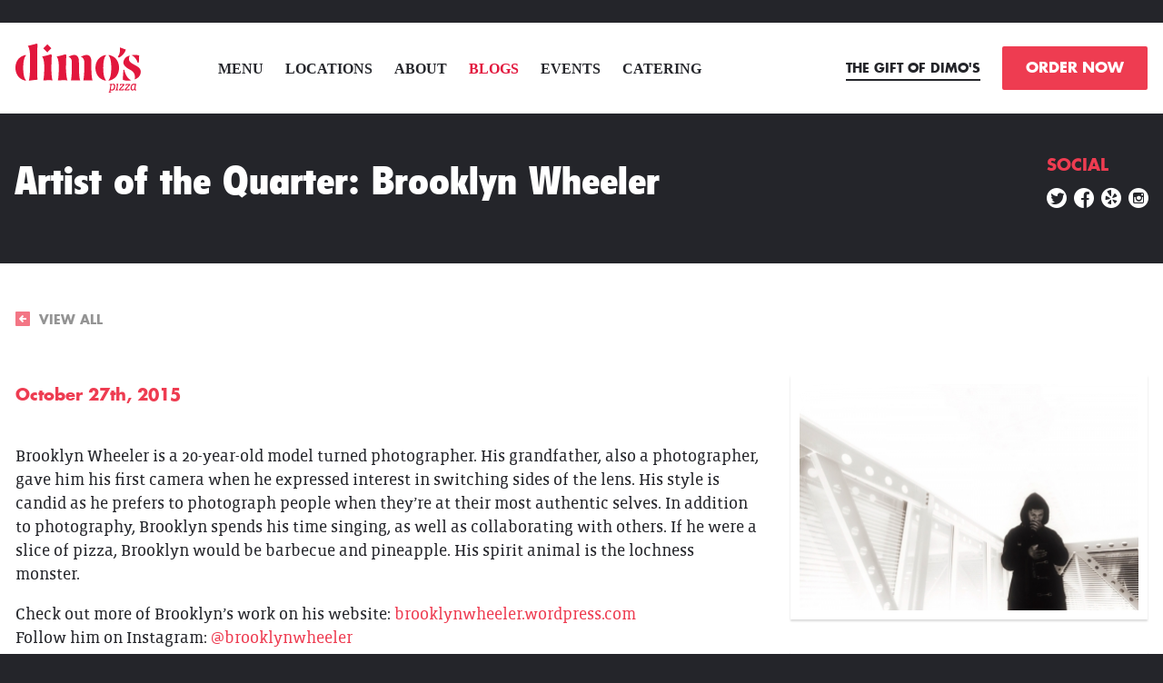

--- FILE ---
content_type: text/html; charset=UTF-8
request_url: https://dimospizza.com/blog/artist-of-the-quarter-brooklyn-wheeler
body_size: 21164
content:

<!doctype html>
<!--[if lt IE 7]>
<html class="no-js ie6 oldie lt-ie9" lang="en"> <![endif]-->
<!--[if IE 7]>
<html class="no-js ie7 oldie lt-ie9" lang="en"> <![endif]-->
<!--[if IE 8]>
<html class="no-js ie8 oldie lt-ie9" lang="en"> <![endif]-->
<!--[if gt IE 8]><!-->
<html class="no-js"> <!--<![endif]-->
<head>
  <script>
    !function(){var analytics=window.analytics=window.analytics||[];if(!analytics.initialize)if(analytics.invoked)window.console&&console.error&&console.error("Segment snippet included twice.");else{analytics.invoked=!0;analytics.methods=["trackSubmit","trackClick","trackLink","trackForm","pageview","identify","reset","group","track","ready","alias","debug","page","once","off","on","addSourceMiddleware","addIntegrationMiddleware","setAnonymousId","addDestinationMiddleware"];analytics.factory=function(e){return function(){var t=Array.prototype.slice.call(arguments);t.unshift(e);analytics.push(t);return analytics}};for(var e=0;e<analytics.methods.length;e++){var key=analytics.methods[e];analytics[key]=analytics.factory(key)}analytics.load=function(key,e){var t=document.createElement("script");t.type="text/javascript";t.async=!0;t.src="https://cdn.segment.com/analytics.js/v1/" + key + "/analytics.min.js";var n=document.getElementsByTagName("script")[0];n.parentNode.insertBefore(t,n);analytics._loadOptions=e};analytics._writeKey="J7HgcaU0rbn9OoAFQTAFsQ5TnDMkUd0s";analytics.SNIPPET_VERSION="4.13.2";
      analytics.load("J7HgcaU0rbn9OoAFQTAFsQ5TnDMkUd0s");
      analytics.page();
    }}();
  </script>
  
  <script>var storeClosed = false;</script>
  
  
  
  <!--if we're home and mobile, go to instant-->
  <script type="text/javascript">
    var mobilecheck = function () {
      var check = false;
      (function (a) {
        if (/(android|bb\d+|meego).+mobile|avantgo|bada\/|blackberry|blazer|compal|elaine|fennec|hiptop|iemobile|ip(hone|od)|iris|kindle|lge |maemo|midp|mmp|mobile.+firefox|netfront|opera m(ob|in)i|palm( os)?|phone|p(ixi|re)\/|plucker|pocket|psp|series(4|6)0|symbian|treo|up\.(browser|link)|vodafone|wap|windows (ce|phone)|xda|xiino/i.test(a) || /1207|6310|6590|3gso|4thp|50[1-6]i|770s|802s|a wa|abac|ac(er|oo|s\-)|ai(ko|rn)|al(av|ca|co)|amoi|an(ex|ny|yw)|aptu|ar(ch|go)|as(te|us)|attw|au(di|\-m|r |s )|avan|be(ck|ll|nq)|bi(lb|rd)|bl(ac|az)|br(e|v)w|bumb|bw\-(n|u)|c55\/|capi|ccwa|cdm\-|cell|chtm|cldc|cmd\-|co(mp|nd)|craw|da(it|ll|ng)|dbte|dc\-s|devi|dica|dmob|do(c|p)o|ds(12|\-d)|el(49|ai)|em(l2|ul)|er(ic|k0)|esl8|ez([4-7]0|os|wa|ze)|fetc|fly(\-|_)|g1 u|g560|gene|gf\-5|g\-mo|go(\.w|od)|gr(ad|un)|haie|hcit|hd\-(m|p|t)|hei\-|hi(pt|ta)|hp( i|ip)|hs\-c|ht(c(\-| |_|a|g|p|s|t)|tp)|hu(aw|tc)|i\-(20|go|ma)|i230|iac( |\-|\/)|ibro|idea|ig01|ikom|im1k|inno|ipaq|iris|ja(t|v)a|jbro|jemu|jigs|kddi|keji|kgt( |\/)|klon|kpt |kwc\-|kyo(c|k)|le(no|xi)|lg( g|\/(k|l|u)|50|54|\-[a-w])|libw|lynx|m1\-w|m3ga|m50\/|ma(te|ui|xo)|mc(01|21|ca)|m\-cr|me(rc|ri)|mi(o8|oa|ts)|mmef|mo(01|02|bi|de|do|t(\-| |o|v)|zz)|mt(50|p1|v )|mwbp|mywa|n10[0-2]|n20[2-3]|n30(0|2)|n50(0|2|5)|n7(0(0|1)|10)|ne((c|m)\-|on|tf|wf|wg|wt)|nok(6|i)|nzph|o2im|op(ti|wv)|oran|owg1|p800|pan(a|d|t)|pdxg|pg(13|\-([1-8]|c))|phil|pire|pl(ay|uc)|pn\-2|po(ck|rt|se)|prox|psio|pt\-g|qa\-a|qc(07|12|21|32|60|\-[2-7]|i\-)|qtek|r380|r600|raks|rim9|ro(ve|zo)|s55\/|sa(ge|ma|mm|ms|ny|va)|sc(01|h\-|oo|p\-)|sdk\/|se(c(\-|0|1)|47|mc|nd|ri)|sgh\-|shar|sie(\-|m)|sk\-0|sl(45|id)|sm(al|ar|b3|it|t5)|so(ft|ny)|sp(01|h\-|v\-|v )|sy(01|mb)|t2(18|50)|t6(00|10|18)|ta(gt|lk)|tcl\-|tdg\-|tel(i|m)|tim\-|t\-mo|to(pl|sh)|ts(70|m\-|m3|m5)|tx\-9|up(\.b|g1|si)|utst|v400|v750|veri|vi(rg|te)|vk(40|5[0-3]|\-v)|vm40|voda|vulc|vx(52|53|60|61|70|80|81|83|85|98)|w3c(\-| )|webc|whit|wi(g |nc|nw)|wmlb|wonu|x700|yas\-|your|zeto|zte\-/i.test(a.substr(0, 4))) check = true
      })(navigator.userAgent || navigator.vendor || window.opera);
      return check;
    };
    
    // Check if mobile and if we haven't come from instant (?home)
    // and that we're on the homepage
    // if (mobilecheck() && window.location.search.length < 1 && window.location.pathname === '/') window.location.href = '/mobile';
  </script>
  
  <title>Dimo's Pizza</title>
  
  <meta charset="utf-8"/>
  <meta http-equiv="X-UA-Compatible" content="IE=edge,chrome=1"/><script type="text/javascript">(window.NREUM||(NREUM={})).init={ajax:{deny_list:["bam.nr-data.net"]}};(window.NREUM||(NREUM={})).loader_config={licenseKey:"5c3bf87821",applicationID:"10096021"};;/*! For license information please see nr-loader-rum-1.298.0.min.js.LICENSE.txt */
(()=>{var e,t,r={122:(e,t,r)=>{"use strict";r.d(t,{a:()=>i});var n=r(944);function i(e,t){try{if(!e||"object"!=typeof e)return(0,n.R)(3);if(!t||"object"!=typeof t)return(0,n.R)(4);const r=Object.create(Object.getPrototypeOf(t),Object.getOwnPropertyDescriptors(t)),a=0===Object.keys(r).length?e:r;for(let s in a)if(void 0!==e[s])try{if(null===e[s]){r[s]=null;continue}Array.isArray(e[s])&&Array.isArray(t[s])?r[s]=Array.from(new Set([...e[s],...t[s]])):"object"==typeof e[s]&&"object"==typeof t[s]?r[s]=i(e[s],t[s]):r[s]=e[s]}catch(e){r[s]||(0,n.R)(1,e)}return r}catch(e){(0,n.R)(2,e)}}},555:(e,t,r)=>{"use strict";r.d(t,{D:()=>o,f:()=>s});var n=r(384),i=r(122);const a={beacon:n.NT.beacon,errorBeacon:n.NT.errorBeacon,licenseKey:void 0,applicationID:void 0,sa:void 0,queueTime:void 0,applicationTime:void 0,ttGuid:void 0,user:void 0,account:void 0,product:void 0,extra:void 0,jsAttributes:{},userAttributes:void 0,atts:void 0,transactionName:void 0,tNamePlain:void 0};function s(e){try{return!!e.licenseKey&&!!e.errorBeacon&&!!e.applicationID}catch(e){return!1}}const o=e=>(0,i.a)(e,a)},699:(e,t,r)=>{"use strict";r.d(t,{It:()=>i,No:()=>n,qh:()=>s,uh:()=>a});const n=16e3,i=1e6,a="NR_CONTAINER_AGENT",s="SESSION_ERROR"},324:(e,t,r)=>{"use strict";r.d(t,{F3:()=>i,Xs:()=>a,xv:()=>n});const n="1.298.0",i="PROD",a="CDN"},154:(e,t,r)=>{"use strict";r.d(t,{OF:()=>c,RI:()=>i,WN:()=>d,bv:()=>a,gm:()=>s,mw:()=>o,sb:()=>u});var n=r(863);const i="undefined"!=typeof window&&!!window.document,a="undefined"!=typeof WorkerGlobalScope&&("undefined"!=typeof self&&self instanceof WorkerGlobalScope&&self.navigator instanceof WorkerNavigator||"undefined"!=typeof globalThis&&globalThis instanceof WorkerGlobalScope&&globalThis.navigator instanceof WorkerNavigator),s=i?window:"undefined"!=typeof WorkerGlobalScope&&("undefined"!=typeof self&&self instanceof WorkerGlobalScope&&self||"undefined"!=typeof globalThis&&globalThis instanceof WorkerGlobalScope&&globalThis),o=Boolean("hidden"===s?.document?.visibilityState),c=/iPad|iPhone|iPod/.test(s.navigator?.userAgent),u=c&&"undefined"==typeof SharedWorker,d=((()=>{const e=s.navigator?.userAgent?.match(/Firefox[/\s](\d+\.\d+)/);Array.isArray(e)&&e.length>=2&&e[1]})(),Date.now()-(0,n.t)())},241:(e,t,r)=>{"use strict";r.d(t,{W:()=>a});var n=r(154);const i="newrelic";function a(e={}){try{n.gm.dispatchEvent(new CustomEvent(i,{detail:e}))}catch(e){}}},687:(e,t,r)=>{"use strict";r.d(t,{Ak:()=>u,Ze:()=>f,x3:()=>d});var n=r(241),i=r(836),a=r(606),s=r(860),o=r(646);const c={};function u(e,t){const r={staged:!1,priority:s.P3[t]||0};l(e),c[e].get(t)||c[e].set(t,r)}function d(e,t){e&&c[e]&&(c[e].get(t)&&c[e].delete(t),p(e,t,!1),c[e].size&&g(e))}function l(e){if(!e)throw new Error("agentIdentifier required");c[e]||(c[e]=new Map)}function f(e="",t="feature",r=!1){if(l(e),!e||!c[e].get(t)||r)return p(e,t);c[e].get(t).staged=!0,g(e)}function g(e){const t=Array.from(c[e]);t.every((([e,t])=>t.staged))&&(t.sort(((e,t)=>e[1].priority-t[1].priority)),t.forEach((([t])=>{c[e].delete(t),p(e,t)})))}function p(e,t,r=!0){const s=e?i.ee.get(e):i.ee,c=a.i.handlers;if(!s.aborted&&s.backlog&&c){if((0,n.W)({agentIdentifier:e,type:"lifecycle",name:"drain",feature:t}),r){const e=s.backlog[t],r=c[t];if(r){for(let t=0;e&&t<e.length;++t)m(e[t],r);Object.entries(r).forEach((([e,t])=>{Object.values(t||{}).forEach((t=>{t[0]?.on&&t[0]?.context()instanceof o.y&&t[0].on(e,t[1])}))}))}}s.isolatedBacklog||delete c[t],s.backlog[t]=null,s.emit("drain-"+t,[])}}function m(e,t){var r=e[1];Object.values(t[r]||{}).forEach((t=>{var r=e[0];if(t[0]===r){var n=t[1],i=e[3],a=e[2];n.apply(i,a)}}))}},836:(e,t,r)=>{"use strict";r.d(t,{P:()=>o,ee:()=>c});var n=r(384),i=r(990),a=r(646),s=r(607);const o="nr@context:".concat(s.W),c=function e(t,r){var n={},s={},d={},l=!1;try{l=16===r.length&&u.initializedAgents?.[r]?.runtime.isolatedBacklog}catch(e){}var f={on:p,addEventListener:p,removeEventListener:function(e,t){var r=n[e];if(!r)return;for(var i=0;i<r.length;i++)r[i]===t&&r.splice(i,1)},emit:function(e,r,n,i,a){!1!==a&&(a=!0);if(c.aborted&&!i)return;t&&a&&t.emit(e,r,n);var o=g(n);m(e).forEach((e=>{e.apply(o,r)}));var u=v()[s[e]];u&&u.push([f,e,r,o]);return o},get:h,listeners:m,context:g,buffer:function(e,t){const r=v();if(t=t||"feature",f.aborted)return;Object.entries(e||{}).forEach((([e,n])=>{s[n]=t,t in r||(r[t]=[])}))},abort:function(){f._aborted=!0,Object.keys(f.backlog).forEach((e=>{delete f.backlog[e]}))},isBuffering:function(e){return!!v()[s[e]]},debugId:r,backlog:l?{}:t&&"object"==typeof t.backlog?t.backlog:{},isolatedBacklog:l};return Object.defineProperty(f,"aborted",{get:()=>{let e=f._aborted||!1;return e||(t&&(e=t.aborted),e)}}),f;function g(e){return e&&e instanceof a.y?e:e?(0,i.I)(e,o,(()=>new a.y(o))):new a.y(o)}function p(e,t){n[e]=m(e).concat(t)}function m(e){return n[e]||[]}function h(t){return d[t]=d[t]||e(f,t)}function v(){return f.backlog}}(void 0,"globalEE"),u=(0,n.Zm)();u.ee||(u.ee=c)},646:(e,t,r)=>{"use strict";r.d(t,{y:()=>n});class n{constructor(e){this.contextId=e}}},908:(e,t,r)=>{"use strict";r.d(t,{d:()=>n,p:()=>i});var n=r(836).ee.get("handle");function i(e,t,r,i,a){a?(a.buffer([e],i),a.emit(e,t,r)):(n.buffer([e],i),n.emit(e,t,r))}},606:(e,t,r)=>{"use strict";r.d(t,{i:()=>a});var n=r(908);a.on=s;var i=a.handlers={};function a(e,t,r,a){s(a||n.d,i,e,t,r)}function s(e,t,r,i,a){a||(a="feature"),e||(e=n.d);var s=t[a]=t[a]||{};(s[r]=s[r]||[]).push([e,i])}},878:(e,t,r)=>{"use strict";function n(e,t){return{capture:e,passive:!1,signal:t}}function i(e,t,r=!1,i){window.addEventListener(e,t,n(r,i))}function a(e,t,r=!1,i){document.addEventListener(e,t,n(r,i))}r.d(t,{DD:()=>a,jT:()=>n,sp:()=>i})},607:(e,t,r)=>{"use strict";r.d(t,{W:()=>n});const n=(0,r(566).bz)()},566:(e,t,r)=>{"use strict";r.d(t,{LA:()=>o,bz:()=>s});var n=r(154);const i="xxxxxxxx-xxxx-4xxx-yxxx-xxxxxxxxxxxx";function a(e,t){return e?15&e[t]:16*Math.random()|0}function s(){const e=n.gm?.crypto||n.gm?.msCrypto;let t,r=0;return e&&e.getRandomValues&&(t=e.getRandomValues(new Uint8Array(30))),i.split("").map((e=>"x"===e?a(t,r++).toString(16):"y"===e?(3&a()|8).toString(16):e)).join("")}function o(e){const t=n.gm?.crypto||n.gm?.msCrypto;let r,i=0;t&&t.getRandomValues&&(r=t.getRandomValues(new Uint8Array(e)));const s=[];for(var o=0;o<e;o++)s.push(a(r,i++).toString(16));return s.join("")}},614:(e,t,r)=>{"use strict";r.d(t,{BB:()=>s,H3:()=>n,g:()=>u,iL:()=>c,tS:()=>o,uh:()=>i,wk:()=>a});const n="NRBA",i="SESSION",a=144e5,s=18e5,o={STARTED:"session-started",PAUSE:"session-pause",RESET:"session-reset",RESUME:"session-resume",UPDATE:"session-update"},c={SAME_TAB:"same-tab",CROSS_TAB:"cross-tab"},u={OFF:0,FULL:1,ERROR:2}},863:(e,t,r)=>{"use strict";function n(){return Math.floor(performance.now())}r.d(t,{t:()=>n})},944:(e,t,r)=>{"use strict";r.d(t,{R:()=>i});var n=r(241);function i(e,t){"function"==typeof console.debug&&(console.debug("New Relic Warning: https://github.com/newrelic/newrelic-browser-agent/blob/main/docs/warning-codes.md#".concat(e),t),(0,n.W)({agentIdentifier:null,drained:null,type:"data",name:"warn",feature:"warn",data:{code:e,secondary:t}}))}},701:(e,t,r)=>{"use strict";r.d(t,{B:()=>a,t:()=>s});var n=r(241);const i=new Set,a={};function s(e,t){const r=t.agentIdentifier;a[r]??={},e&&"object"==typeof e&&(i.has(r)||(t.ee.emit("rumresp",[e]),a[r]=e,i.add(r),(0,n.W)({agentIdentifier:r,loaded:!0,drained:!0,type:"lifecycle",name:"load",feature:void 0,data:e})))}},990:(e,t,r)=>{"use strict";r.d(t,{I:()=>i});var n=Object.prototype.hasOwnProperty;function i(e,t,r){if(n.call(e,t))return e[t];var i=r();if(Object.defineProperty&&Object.keys)try{return Object.defineProperty(e,t,{value:i,writable:!0,enumerable:!1}),i}catch(e){}return e[t]=i,i}},389:(e,t,r)=>{"use strict";function n(e,t=500,r={}){const n=r?.leading||!1;let i;return(...r)=>{n&&void 0===i&&(e.apply(this,r),i=setTimeout((()=>{i=clearTimeout(i)}),t)),n||(clearTimeout(i),i=setTimeout((()=>{e.apply(this,r)}),t))}}function i(e){let t=!1;return(...r)=>{t||(t=!0,e.apply(this,r))}}r.d(t,{J:()=>i,s:()=>n})},910:(e,t,r)=>{"use strict";r.d(t,{i:()=>a});var n=r(944);const i=new Map;function a(...e){return e.every((e=>{if(i.has(e))return i.get(e);const t="function"==typeof e&&e.toString().includes("[native code]");return t||(0,n.R)(64,e?.name||e?.toString()),i.set(e,t),t}))}},289:(e,t,r)=>{"use strict";r.d(t,{GG:()=>a,Qr:()=>o,sB:()=>s});var n=r(878);function i(){return"undefined"==typeof document||"complete"===document.readyState}function a(e,t){if(i())return e();(0,n.sp)("load",e,t)}function s(e){if(i())return e();(0,n.DD)("DOMContentLoaded",e)}function o(e){if(i())return e();(0,n.sp)("popstate",e)}},384:(e,t,r)=>{"use strict";r.d(t,{NT:()=>s,US:()=>d,Zm:()=>o,bQ:()=>u,dV:()=>c,pV:()=>l});var n=r(154),i=r(863),a=r(910);const s={beacon:"bam.nr-data.net",errorBeacon:"bam.nr-data.net"};function o(){return n.gm.NREUM||(n.gm.NREUM={}),void 0===n.gm.newrelic&&(n.gm.newrelic=n.gm.NREUM),n.gm.NREUM}function c(){let e=o();return e.o||(e.o={ST:n.gm.setTimeout,SI:n.gm.setImmediate||n.gm.setInterval,CT:n.gm.clearTimeout,XHR:n.gm.XMLHttpRequest,REQ:n.gm.Request,EV:n.gm.Event,PR:n.gm.Promise,MO:n.gm.MutationObserver,FETCH:n.gm.fetch,WS:n.gm.WebSocket},(0,a.i)(...Object.values(e.o))),e}function u(e,t){let r=o();r.initializedAgents??={},t.initializedAt={ms:(0,i.t)(),date:new Date},r.initializedAgents[e]=t}function d(e,t){o()[e]=t}function l(){return function(){let e=o();const t=e.info||{};e.info={beacon:s.beacon,errorBeacon:s.errorBeacon,...t}}(),function(){let e=o();const t=e.init||{};e.init={...t}}(),c(),function(){let e=o();const t=e.loader_config||{};e.loader_config={...t}}(),o()}},843:(e,t,r)=>{"use strict";r.d(t,{u:()=>i});var n=r(878);function i(e,t=!1,r,i){(0,n.DD)("visibilitychange",(function(){if(t)return void("hidden"===document.visibilityState&&e());e(document.visibilityState)}),r,i)}},773:(e,t,r)=>{"use strict";r.d(t,{z_:()=>a,XG:()=>o,TZ:()=>n,rs:()=>i,xV:()=>s});r(154),r(566),r(384);const n=r(860).K7.metrics,i="sm",a="cm",s="storeSupportabilityMetrics",o="storeEventMetrics"},630:(e,t,r)=>{"use strict";r.d(t,{T:()=>n});const n=r(860).K7.pageViewEvent},782:(e,t,r)=>{"use strict";r.d(t,{T:()=>n});const n=r(860).K7.pageViewTiming},234:(e,t,r)=>{"use strict";r.d(t,{W:()=>a});var n=r(836),i=r(687);class a{constructor(e,t){this.agentIdentifier=e,this.ee=n.ee.get(e),this.featureName=t,this.blocked=!1}deregisterDrain(){(0,i.x3)(this.agentIdentifier,this.featureName)}}},741:(e,t,r)=>{"use strict";r.d(t,{W:()=>a});var n=r(944),i=r(261);class a{#e(e,...t){if(this[e]!==a.prototype[e])return this[e](...t);(0,n.R)(35,e)}addPageAction(e,t){return this.#e(i.hG,e,t)}register(e){return this.#e(i.eY,e)}recordCustomEvent(e,t){return this.#e(i.fF,e,t)}setPageViewName(e,t){return this.#e(i.Fw,e,t)}setCustomAttribute(e,t,r){return this.#e(i.cD,e,t,r)}noticeError(e,t){return this.#e(i.o5,e,t)}setUserId(e){return this.#e(i.Dl,e)}setApplicationVersion(e){return this.#e(i.nb,e)}setErrorHandler(e){return this.#e(i.bt,e)}addRelease(e,t){return this.#e(i.k6,e,t)}log(e,t){return this.#e(i.$9,e,t)}start(){return this.#e(i.d3)}finished(e){return this.#e(i.BL,e)}recordReplay(){return this.#e(i.CH)}pauseReplay(){return this.#e(i.Tb)}addToTrace(e){return this.#e(i.U2,e)}setCurrentRouteName(e){return this.#e(i.PA,e)}interaction(){return this.#e(i.dT)}wrapLogger(e,t,r){return this.#e(i.Wb,e,t,r)}measure(e,t){return this.#e(i.V1,e,t)}}},261:(e,t,r)=>{"use strict";r.d(t,{$9:()=>u,BL:()=>o,CH:()=>g,Dl:()=>_,Fw:()=>y,PA:()=>h,Pl:()=>n,Tb:()=>l,U2:()=>a,V1:()=>k,Wb:()=>x,bt:()=>b,cD:()=>v,d3:()=>w,dT:()=>c,eY:()=>p,fF:()=>f,hG:()=>i,k6:()=>s,nb:()=>m,o5:()=>d});const n="api-",i="addPageAction",a="addToTrace",s="addRelease",o="finished",c="interaction",u="log",d="noticeError",l="pauseReplay",f="recordCustomEvent",g="recordReplay",p="register",m="setApplicationVersion",h="setCurrentRouteName",v="setCustomAttribute",b="setErrorHandler",y="setPageViewName",_="setUserId",w="start",x="wrapLogger",k="measure"},163:(e,t,r)=>{"use strict";r.d(t,{j:()=>E});var n=r(384),i=r(741);var a=r(555);r(860).K7.genericEvents;const s="experimental.marks",o="experimental.measures",c="experimental.resources",u=e=>{if(!e||"string"!=typeof e)return!1;try{document.createDocumentFragment().querySelector(e)}catch{return!1}return!0};var d=r(614),l=r(944),f=r(122);const g="[data-nr-mask]",p=e=>(0,f.a)(e,(()=>{const e={feature_flags:[],experimental:{marks:!1,measures:!1,resources:!1},mask_selector:"*",block_selector:"[data-nr-block]",mask_input_options:{color:!1,date:!1,"datetime-local":!1,email:!1,month:!1,number:!1,range:!1,search:!1,tel:!1,text:!1,time:!1,url:!1,week:!1,textarea:!1,select:!1,password:!0}};return{ajax:{deny_list:void 0,block_internal:!0,enabled:!0,autoStart:!0},api:{allow_registered_children:!0,duplicate_registered_data:!1},distributed_tracing:{enabled:void 0,exclude_newrelic_header:void 0,cors_use_newrelic_header:void 0,cors_use_tracecontext_headers:void 0,allowed_origins:void 0},get feature_flags(){return e.feature_flags},set feature_flags(t){e.feature_flags=t},generic_events:{enabled:!0,autoStart:!0},harvest:{interval:30},jserrors:{enabled:!0,autoStart:!0},logging:{enabled:!0,autoStart:!0},metrics:{enabled:!0,autoStart:!0},obfuscate:void 0,page_action:{enabled:!0},page_view_event:{enabled:!0,autoStart:!0},page_view_timing:{enabled:!0,autoStart:!0},performance:{get capture_marks(){return e.feature_flags.includes(s)||e.experimental.marks},set capture_marks(t){e.experimental.marks=t},get capture_measures(){return e.feature_flags.includes(o)||e.experimental.measures},set capture_measures(t){e.experimental.measures=t},capture_detail:!0,resources:{get enabled(){return e.feature_flags.includes(c)||e.experimental.resources},set enabled(t){e.experimental.resources=t},asset_types:[],first_party_domains:[],ignore_newrelic:!0}},privacy:{cookies_enabled:!0},proxy:{assets:void 0,beacon:void 0},session:{expiresMs:d.wk,inactiveMs:d.BB},session_replay:{autoStart:!0,enabled:!1,preload:!1,sampling_rate:10,error_sampling_rate:100,collect_fonts:!1,inline_images:!1,fix_stylesheets:!0,mask_all_inputs:!0,get mask_text_selector(){return e.mask_selector},set mask_text_selector(t){u(t)?e.mask_selector="".concat(t,",").concat(g):""===t||null===t?e.mask_selector=g:(0,l.R)(5,t)},get block_class(){return"nr-block"},get ignore_class(){return"nr-ignore"},get mask_text_class(){return"nr-mask"},get block_selector(){return e.block_selector},set block_selector(t){u(t)?e.block_selector+=",".concat(t):""!==t&&(0,l.R)(6,t)},get mask_input_options(){return e.mask_input_options},set mask_input_options(t){t&&"object"==typeof t?e.mask_input_options={...t,password:!0}:(0,l.R)(7,t)}},session_trace:{enabled:!0,autoStart:!0},soft_navigations:{enabled:!0,autoStart:!0},spa:{enabled:!0,autoStart:!0},ssl:void 0,user_actions:{enabled:!0,elementAttributes:["id","className","tagName","type"]}}})());var m=r(154),h=r(324);let v=0;const b={buildEnv:h.F3,distMethod:h.Xs,version:h.xv,originTime:m.WN},y={appMetadata:{},customTransaction:void 0,denyList:void 0,disabled:!1,entityManager:void 0,harvester:void 0,isolatedBacklog:!1,isRecording:!1,loaderType:void 0,maxBytes:3e4,obfuscator:void 0,onerror:void 0,ptid:void 0,releaseIds:{},session:void 0,timeKeeper:void 0,jsAttributesMetadata:{bytes:0},get harvestCount(){return++v}},_=e=>{const t=(0,f.a)(e,y),r=Object.keys(b).reduce(((e,t)=>(e[t]={value:b[t],writable:!1,configurable:!0,enumerable:!0},e)),{});return Object.defineProperties(t,r)};var w=r(701);const x=e=>{const t=e.startsWith("http");e+="/",r.p=t?e:"https://"+e};var k=r(836),S=r(241);const A={accountID:void 0,trustKey:void 0,agentID:void 0,licenseKey:void 0,applicationID:void 0,xpid:void 0},R=e=>(0,f.a)(e,A),T=new Set;function E(e,t={},r,s){let{init:o,info:c,loader_config:u,runtime:d={},exposed:l=!0}=t;if(!c){const e=(0,n.pV)();o=e.init,c=e.info,u=e.loader_config}e.init=p(o||{}),e.loader_config=R(u||{}),c.jsAttributes??={},m.bv&&(c.jsAttributes.isWorker=!0),e.info=(0,a.D)(c);const f=e.init,g=[c.beacon,c.errorBeacon];T.has(e.agentIdentifier)||(f.proxy.assets&&(x(f.proxy.assets),g.push(f.proxy.assets)),f.proxy.beacon&&g.push(f.proxy.beacon),function(e){const t=(0,n.pV)();Object.getOwnPropertyNames(i.W.prototype).forEach((r=>{const n=i.W.prototype[r];if("function"!=typeof n||"constructor"===n)return;let a=t[r];e[r]&&!1!==e.exposed&&"micro-agent"!==e.runtime?.loaderType&&(t[r]=(...t)=>{const n=e[r](...t);return a?a(...t):n})}))}(e),(0,n.US)("activatedFeatures",w.B),e.runSoftNavOverSpa&&=!0===f.soft_navigations.enabled&&f.feature_flags.includes("soft_nav")),d.denyList=[...f.ajax.deny_list||[],...f.ajax.block_internal?g:[]],d.ptid=e.agentIdentifier,d.loaderType=r,e.runtime=_(d),T.has(e.agentIdentifier)||(e.ee=k.ee.get(e.agentIdentifier),e.exposed=l,(0,S.W)({agentIdentifier:e.agentIdentifier,drained:!!w.B?.[e.agentIdentifier],type:"lifecycle",name:"initialize",feature:void 0,data:e.config})),T.add(e.agentIdentifier)}},374:(e,t,r)=>{r.nc=(()=>{try{return document?.currentScript?.nonce}catch(e){}return""})()},860:(e,t,r)=>{"use strict";r.d(t,{$J:()=>d,K7:()=>c,P3:()=>u,XX:()=>i,Yy:()=>o,df:()=>a,qY:()=>n,v4:()=>s});const n="events",i="jserrors",a="browser/blobs",s="rum",o="browser/logs",c={ajax:"ajax",genericEvents:"generic_events",jserrors:i,logging:"logging",metrics:"metrics",pageAction:"page_action",pageViewEvent:"page_view_event",pageViewTiming:"page_view_timing",sessionReplay:"session_replay",sessionTrace:"session_trace",softNav:"soft_navigations",spa:"spa"},u={[c.pageViewEvent]:1,[c.pageViewTiming]:2,[c.metrics]:3,[c.jserrors]:4,[c.spa]:5,[c.ajax]:6,[c.sessionTrace]:7,[c.softNav]:8,[c.sessionReplay]:9,[c.logging]:10,[c.genericEvents]:11},d={[c.pageViewEvent]:s,[c.pageViewTiming]:n,[c.ajax]:n,[c.spa]:n,[c.softNav]:n,[c.metrics]:i,[c.jserrors]:i,[c.sessionTrace]:a,[c.sessionReplay]:a,[c.logging]:o,[c.genericEvents]:"ins"}}},n={};function i(e){var t=n[e];if(void 0!==t)return t.exports;var a=n[e]={exports:{}};return r[e](a,a.exports,i),a.exports}i.m=r,i.d=(e,t)=>{for(var r in t)i.o(t,r)&&!i.o(e,r)&&Object.defineProperty(e,r,{enumerable:!0,get:t[r]})},i.f={},i.e=e=>Promise.all(Object.keys(i.f).reduce(((t,r)=>(i.f[r](e,t),t)),[])),i.u=e=>"nr-rum-1.298.0.min.js",i.o=(e,t)=>Object.prototype.hasOwnProperty.call(e,t),e={},t="NRBA-1.298.0.PROD:",i.l=(r,n,a,s)=>{if(e[r])e[r].push(n);else{var o,c;if(void 0!==a)for(var u=document.getElementsByTagName("script"),d=0;d<u.length;d++){var l=u[d];if(l.getAttribute("src")==r||l.getAttribute("data-webpack")==t+a){o=l;break}}if(!o){c=!0;var f={296:"sha512-7r59xFei/wYH/qDe7AmsUKR7NqbaD4hdacClEUAHBqKIhkH+j3LpuCNDcJ6TJ5mHwqOg0To3xAGIeaCDdga6dQ=="};(o=document.createElement("script")).charset="utf-8",o.timeout=120,i.nc&&o.setAttribute("nonce",i.nc),o.setAttribute("data-webpack",t+a),o.src=r,0!==o.src.indexOf(window.location.origin+"/")&&(o.crossOrigin="anonymous"),f[s]&&(o.integrity=f[s])}e[r]=[n];var g=(t,n)=>{o.onerror=o.onload=null,clearTimeout(p);var i=e[r];if(delete e[r],o.parentNode&&o.parentNode.removeChild(o),i&&i.forEach((e=>e(n))),t)return t(n)},p=setTimeout(g.bind(null,void 0,{type:"timeout",target:o}),12e4);o.onerror=g.bind(null,o.onerror),o.onload=g.bind(null,o.onload),c&&document.head.appendChild(o)}},i.r=e=>{"undefined"!=typeof Symbol&&Symbol.toStringTag&&Object.defineProperty(e,Symbol.toStringTag,{value:"Module"}),Object.defineProperty(e,"__esModule",{value:!0})},i.p="https://js-agent.newrelic.com/",(()=>{var e={374:0,840:0};i.f.j=(t,r)=>{var n=i.o(e,t)?e[t]:void 0;if(0!==n)if(n)r.push(n[2]);else{var a=new Promise(((r,i)=>n=e[t]=[r,i]));r.push(n[2]=a);var s=i.p+i.u(t),o=new Error;i.l(s,(r=>{if(i.o(e,t)&&(0!==(n=e[t])&&(e[t]=void 0),n)){var a=r&&("load"===r.type?"missing":r.type),s=r&&r.target&&r.target.src;o.message="Loading chunk "+t+" failed.\n("+a+": "+s+")",o.name="ChunkLoadError",o.type=a,o.request=s,n[1](o)}}),"chunk-"+t,t)}};var t=(t,r)=>{var n,a,[s,o,c]=r,u=0;if(s.some((t=>0!==e[t]))){for(n in o)i.o(o,n)&&(i.m[n]=o[n]);if(c)c(i)}for(t&&t(r);u<s.length;u++)a=s[u],i.o(e,a)&&e[a]&&e[a][0](),e[a]=0},r=self["webpackChunk:NRBA-1.298.0.PROD"]=self["webpackChunk:NRBA-1.298.0.PROD"]||[];r.forEach(t.bind(null,0)),r.push=t.bind(null,r.push.bind(r))})(),(()=>{"use strict";i(374);var e=i(566),t=i(741);class r extends t.W{agentIdentifier=(0,e.LA)(16)}var n=i(860);const a=Object.values(n.K7);var s=i(163);var o=i(908),c=i(863),u=i(261),d=i(241),l=i(944),f=i(701),g=i(773);function p(e,t,i,a){const s=a||i;!s||s[e]&&s[e]!==r.prototype[e]||(s[e]=function(){(0,o.p)(g.xV,["API/"+e+"/called"],void 0,n.K7.metrics,i.ee),(0,d.W)({agentIdentifier:i.agentIdentifier,drained:!!f.B?.[i.agentIdentifier],type:"data",name:"api",feature:u.Pl+e,data:{}});try{return t.apply(this,arguments)}catch(e){(0,l.R)(23,e)}})}function m(e,t,r,n,i){const a=e.info;null===r?delete a.jsAttributes[t]:a.jsAttributes[t]=r,(i||null===r)&&(0,o.p)(u.Pl+n,[(0,c.t)(),t,r],void 0,"session",e.ee)}var h=i(687),v=i(234),b=i(289),y=i(154),_=i(384);const w=e=>y.RI&&!0===e?.privacy.cookies_enabled;function x(e){return!!(0,_.dV)().o.MO&&w(e)&&!0===e?.session_trace.enabled}var k=i(389),S=i(699);class A extends v.W{constructor(e,t){super(e.agentIdentifier,t),this.agentRef=e,this.abortHandler=void 0,this.featAggregate=void 0,this.onAggregateImported=void 0,this.deferred=Promise.resolve(),!1===e.init[this.featureName].autoStart?this.deferred=new Promise(((t,r)=>{this.ee.on("manual-start-all",(0,k.J)((()=>{(0,h.Ak)(e.agentIdentifier,this.featureName),t()})))})):(0,h.Ak)(e.agentIdentifier,t)}importAggregator(e,t,r={}){if(this.featAggregate)return;let n;this.onAggregateImported=new Promise((e=>{n=e}));const a=async()=>{let a;await this.deferred;try{if(w(e.init)){const{setupAgentSession:t}=await i.e(296).then(i.bind(i,305));a=t(e)}}catch(e){(0,l.R)(20,e),this.ee.emit("internal-error",[e]),(0,o.p)(S.qh,[e],void 0,this.featureName,this.ee)}try{if(!this.#t(this.featureName,a,e.init))return(0,h.Ze)(this.agentIdentifier,this.featureName),void n(!1);const{Aggregate:i}=await t();this.featAggregate=new i(e,r),e.runtime.harvester.initializedAggregates.push(this.featAggregate),n(!0)}catch(e){(0,l.R)(34,e),this.abortHandler?.(),(0,h.Ze)(this.agentIdentifier,this.featureName,!0),n(!1),this.ee&&this.ee.abort()}};y.RI?(0,b.GG)((()=>a()),!0):a()}#t(e,t,r){if(this.blocked)return!1;switch(e){case n.K7.sessionReplay:return x(r)&&!!t;case n.K7.sessionTrace:return!!t;default:return!0}}}var R=i(630),T=i(614);class E extends A{static featureName=R.T;constructor(e){var t;super(e,R.T),this.setupInspectionEvents(e.agentIdentifier),t=e,p(u.Fw,(function(e,r){"string"==typeof e&&("/"!==e.charAt(0)&&(e="/"+e),t.runtime.customTransaction=(r||"http://custom.transaction")+e,(0,o.p)(u.Pl+u.Fw,[(0,c.t)()],void 0,void 0,t.ee))}),t),this.ee.on("api-send-rum",((e,t)=>(0,o.p)("send-rum",[e,t],void 0,this.featureName,this.ee))),this.importAggregator(e,(()=>i.e(296).then(i.bind(i,108))))}setupInspectionEvents(e){const t=(t,r)=>{t&&(0,d.W)({agentIdentifier:e,timeStamp:t.timeStamp,loaded:"complete"===t.target.readyState,type:"window",name:r,data:t.target.location+""})};(0,b.sB)((e=>{t(e,"DOMContentLoaded")})),(0,b.GG)((e=>{t(e,"load")})),(0,b.Qr)((e=>{t(e,"navigate")})),this.ee.on(T.tS.UPDATE,((t,r)=>{(0,d.W)({agentIdentifier:e,type:"lifecycle",name:"session",data:r})}))}}var N=i(843),I=i(878),j=i(782);class O extends A{static featureName=j.T;constructor(e){super(e,j.T),y.RI&&((0,N.u)((()=>(0,o.p)("docHidden",[(0,c.t)()],void 0,j.T,this.ee)),!0),(0,I.sp)("pagehide",(()=>(0,o.p)("winPagehide",[(0,c.t)()],void 0,j.T,this.ee))),this.importAggregator(e,(()=>i.e(296).then(i.bind(i,350)))))}}class P extends A{static featureName=g.TZ;constructor(e){super(e,g.TZ),y.RI&&document.addEventListener("securitypolicyviolation",(e=>{(0,o.p)(g.xV,["Generic/CSPViolation/Detected"],void 0,this.featureName,this.ee)})),this.importAggregator(e,(()=>i.e(296).then(i.bind(i,373))))}}new class extends r{constructor(e){var t;(super(),y.gm)?(this.features={},(0,_.bQ)(this.agentIdentifier,this),this.desiredFeatures=new Set(e.features||[]),this.desiredFeatures.add(E),this.runSoftNavOverSpa=[...this.desiredFeatures].some((e=>e.featureName===n.K7.softNav)),(0,s.j)(this,e,e.loaderType||"agent"),t=this,p(u.cD,(function(e,r,n=!1){if("string"==typeof e){if(["string","number","boolean"].includes(typeof r)||null===r)return m(t,e,r,u.cD,n);(0,l.R)(40,typeof r)}else(0,l.R)(39,typeof e)}),t),function(e){p(u.Dl,(function(t){if("string"==typeof t||null===t)return m(e,"enduser.id",t,u.Dl,!0);(0,l.R)(41,typeof t)}),e)}(this),function(e){p(u.nb,(function(t){if("string"==typeof t||null===t)return m(e,"application.version",t,u.nb,!1);(0,l.R)(42,typeof t)}),e)}(this),function(e){p(u.d3,(function(){e.ee.emit("manual-start-all")}),e)}(this),this.run()):(0,l.R)(21)}get config(){return{info:this.info,init:this.init,loader_config:this.loader_config,runtime:this.runtime}}get api(){return this}run(){try{const e=function(e){const t={};return a.forEach((r=>{t[r]=!!e[r]?.enabled})),t}(this.init),t=[...this.desiredFeatures];t.sort(((e,t)=>n.P3[e.featureName]-n.P3[t.featureName])),t.forEach((t=>{if(!e[t.featureName]&&t.featureName!==n.K7.pageViewEvent)return;if(this.runSoftNavOverSpa&&t.featureName===n.K7.spa)return;if(!this.runSoftNavOverSpa&&t.featureName===n.K7.softNav)return;const r=function(e){switch(e){case n.K7.ajax:return[n.K7.jserrors];case n.K7.sessionTrace:return[n.K7.ajax,n.K7.pageViewEvent];case n.K7.sessionReplay:return[n.K7.sessionTrace];case n.K7.pageViewTiming:return[n.K7.pageViewEvent];default:return[]}}(t.featureName).filter((e=>!(e in this.features)));r.length>0&&(0,l.R)(36,{targetFeature:t.featureName,missingDependencies:r}),this.features[t.featureName]=new t(this)}))}catch(e){(0,l.R)(22,e);for(const e in this.features)this.features[e].abortHandler?.();const t=(0,_.Zm)();delete t.initializedAgents[this.agentIdentifier]?.features,delete this.sharedAggregator;return t.ee.get(this.agentIdentifier).abort(),!1}}}({features:[E,O,P],loaderType:"lite"})})()})();</script>
  <meta
    name="viewport"
    content="width=device-width, initial-scale=1.0, minimum-scale=1.0, maximum-scale=1.0, user-scalable=0"
  />
  <meta
    name="description"
    content="At Dimo’s, pizza is our craft. It is an edible palate on which we can imagine our wildest culinary creations. We’re not your average pizza joint, and we like it that way. Eat up."
  />
  <meta
    name="google-site-verification"
    content="s58W6HgIxB5JDUY9TISDZmlKEjwoXNEGLdyN4XV4kCo"
  />
  <meta name="apple-mobile-web-app-capable" content="yes"/>
  <meta name="mobile-web-app-capable" content="yes"/>
  <meta name="apple-mobile-web-app-title" content="Instant 'Za"/>
  <meta
    name="apple-mobile-web-app-status-bar-style"
    content="black-translucent"
  />
  
  
  
  <meta name="csrf-token" content="1240207eeeea84451aff7eda2d76cdcad362f733">
  
  <!-- + Favicon and styles + -->
  <link
    rel="shortcut icon"
    type="image/png"
    href="/assets/images/dimos-favicon.png"
  />
  <link
    rel="apple-touch-icon"
    href="/assets/images/dimos-apple-touch-icon.png"
  />
  <link rel="stylesheet" href="/assets/styles/css/normalize.css"/>
  
  
  <link
    rel="stylesheet"
    href="/assets/styles/css/app.css?v=1757660197"
  />
  <link
    rel="stylesheet"
    href="/assets/styles/css/app-corona.css?v=1590998795"
  />
  
  
  <script src="/assets/scripts/custom.modernizr.js"></script>
  <script
    src="//d2wy8f7a9ursnm.cloudfront.net/bugsnag-1.0.9.min.js"
    data-apikey="c0f88fe4951c71a728c2a994274ce1f0"
  ></script>
  
  <!-- + IE Fix for HTML5 Tags + -->
  <!--[if lt IE 9
      ]>
  <script src="http://html5shiv.googlecode.com/svn/trunk/html5.js"></script
  ><![endif]-->
  
    <script
            type="text/javascript"
            src="https://maps.googleapis.com/maps/api/js?key=AIzaSyAEu1e3kss5mjSxuJX6L8iPxjjkwHaFQFw&libraries=geometry"
    ></script>

  
  
  <!-- we need jquery here because exp:store store.js needs it as a dependancy -->
  <script src="/assets/scripts/jquery.js"></script>
  
  <!-- + Analytics + -->
  <script>
    $.ajaxSetup({
      headers: {
        'X-CSRF-TOKEN': $('meta[name="csrf-token"]').attr('content')
      }
    });
    window.getEnv = function () {
      if (
        window.location.href.includes('.local') ||
        window.location.href.includes('localhost')
      ) {
        return 'local';
      }
      if (window.location.href.includes('outside.tech')) {
        return 'staging';
      }
      return 'production';
    };
    (function (i, s, o, g, r, a, m) {
      i['GoogleAnalyticsObject'] = r;
      (i[r] =
        i[r] ||
        function () {
          (i[r].q = i[r].q || []).push(arguments);
        }),
        (i[r].l = 1 * new Date());
      (a = s.createElement(o)), (m = s.getElementsByTagName(o)[0]);
      a.async = 1;
      a.src = g;
      m.parentNode.insertBefore(a, m);
    })(
      window,
      document,
      'script',
      '//www.google-analytics.com/analytics.js',
      'ga'
    );
    if (getEnv() !== 'production') {
      ga('create', 'UA-167324876-1', 'auto');
    } else {
      ga('create', 'UA-23070397-13', 'dimospizza.com');
    }
    ga('require', 'ec');
  </script>
  
  <script>
    window.MenuGlobals = JSON.parse(`{"wrigleyville":{"storeEnabled":true,"phone":"773-525-4580","address":"3463 N Clark St","store_name":"Wrigleyville","isWrigleyvillePickupEnabled":true,"isWrigleyvilleDeliveryEnabled":false,"wrigleyville_sunday_pickup_hours":"11:00-00:00","wrigleyville_sunday_delivery_hours":"11:00-22:00","wrigleyville_monday_pickup_hours":"11:00-00:00","wrigleyville_monday_delivery_hours":"11:00-22:00","wrigleyville_tuesday_pickup_hours":"11:00-00:00","wrigleyville_tuesday_delivery_hours":"11:00-22:00","wrigleyville_wednesday_pickup_hours":"11:00-00:00","wrigleyville_wednesday_delivery_hours":"11:00-22:00","wrigleyville_thursday_pickup_hours":"11:00-01:00","wrigleyville_thursday_delivery_hours":"11:00-22:00","wrigleyville_friday_pickup_hours":"11:00-01:30","wrigleyville_friday_delivery_hours":"11:00-22:00","wrigleyville_saturday_pickup_hours":"11:00-02:30","wrigleyville_saturday_delivery_hours":"11:00-22:00","default_delivery_time":"55","default_pickup_time":"15"},"six corners":{"storeEnabled":true,"phone":"773-525-4580","address":"2246 N Milwaukee","store_name":"Logan Square","isSixCornersPickupEnabled":true,"isSixCornersDeliveryEnabled":false,"six_corners_sunday_pickup_hours":"11:00-00:30","six_corners_sunday_delivery_hours":"11:00-22:00","six_corners_monday_pickup_hours":"11:00-00:30","six_corners_monday_delivery_hours":"11:00-22:00","six_corners_tuesday_pickup_hours":"11:00-00:30","six_corners_tuesday_delivery_hours":"09:30-22:00","six_corners_wednesday_pickup_hours":"11:00-00:30","six_corners_wednesday_delivery_hours":"11:00-22:00","six_corners_thursday_pickup_hours":"11:00-02:00","six_corners_thursday_delivery_hours":"11:00-22:00","six_corners_friday_pickup_hours":"11:00-02:30","six_corners_friday_delivery_hours":"11:00-22:00","six_corners_saturday_pickup_hours":"11:00-03:00","six_corners_saturday_delivery_hours":"11:00-22:00","default_delivery_time":"60","default_pickup_time":"35"},"lincoln square":{"storeEnabled":true,"phone":"773-525-4580","address":"4647 N Lincoln Ave","store_name":"Lincoln Square","isLincolnSquarePickupEnabled":false,"isLincolnSquareDeliveryEnabled":false,"lincoln_square_sunday_pickup_hours":"11:00-21:30","lincoln_square_sunday_delivery_hours":"11:00-21:00","lincoln_square_monday_pickup_hours":"11:00-21:30","lincoln_square_monday_delivery_hours":"16:00-21:00","lincoln_square_tuesday_pickup_hours":"11:00-21:30","lincoln_square_tuesday_delivery_hours":"16:00-21:00","lincoln_square_wednesday_pickup_hours":"11:00-21:30","lincoln_square_wednesday_delivery_hours":"16:00-21:00","lincoln_square_thursday_pickup_hours":"11:00-21:30","lincoln_square_thursday_delivery_hours":"16:00-21:00","lincoln_square_friday_pickup_hours":"11:00-22:30","lincoln_square_friday_delivery_hours":"11:00-21:00","lincoln_square_saturday_pickup_hours":"11:00-22:30","lincoln_square_saturday_delivery_hours":"11:00-21:00","default_delivery_time":"60","default_pickup_time":"40"},"revival foodhall":{"storeEnabled":true,"phone":"773-525-4580","address":"433 W Van Buren","store_name":"From Here On","isRevivalFoodhallPickupEnabled":false,"isRevivalFoodhallDeliveryEnabled":false,"revival_foodhall_sunday_pickup_hours":"00:00-00:00","revival_foodhall_sunday_delivery_hours":"00:00-00:00","revival_foodhall_monday_pickup_hours":"11:00-14:30","revival_foodhall_monday_delivery_hours":"11:00-14:00","revival_foodhall_tuesday_pickup_hours":"11:00-18:30","revival_foodhall_tuesday_delivery_hours":"11:00-18:00","revival_foodhall_wednesday_pickup_hours":"11:00-18:30","revival_foodhall_wednesday_delivery_hours":"11:00-18:00","revival_foodhall_thursday_pickup_hours":"11:00-18:30","revival_foodhall_thursday_delivery_hours":"11:00-18:00","revival_foodhall_friday_pickup_hours":"11:00-14:30","revival_foodhall_friday_delivery_hours":"11:00-14:00","revival_foodhall_saturday_pickup_hours":"00:00-00:00","revival_foodhall_saturday_delivery_hours":"00:00-00:00","default_delivery_time":"60","default_pickup_time":"40"},"isStoreOpen":true}`);
    // var MenuGlobals = {
    //   "wrigleyville":{
    //     "phone": "773-525-4580",
    //     "address": "3463 N Clark St",
    //     "orderNowUrl": "https://dimospizza.com/menu",
    //   },
    //   "six corners":{
    //     "phone": "773-525-4580",
    //     "address": "2246 N Milwaukee",
    //     "orderNowUrl": "https://dimospizza.com/menu",
    //   },
    //   "menuPdf": "",
    //   "specialsMenu": "https://dimospizza.com/content/uploads/12_Poster_11x17_WrigleyMenu.pdf",
    //   "cateringPdf": "https://dimospizza.com/content/uploads/Dimos_Catering_Menu_2023.pdf",
    // };
  </script>
  
  <style>
      .product-loader-icon {
          position: absolute;
          top: 100px;
          left: 50%;
          transform: translateX(-50%);
      }

      .flex-column {
          flex-direction: column;
      }

      .cursor-pointer {
          cursor: pointer;
      }

      .fade-100 {
      }

      .fade-out-100 {
          -webkit-animation-name: fadeOutLeft;
          --webkit-animation-duration: 200ms;
          animation-duration: 200ms;
          animation-name: fadeOutLeft;
      }
      
      .product-loader-transition {
          -webkit-animation-name: fadeOutLeft;
          --webkit-animation-duration: 200ms;
          animation-duration: 200ms;
          animation-name: fadeOutLeft;
      }

      .fade-in-100 {
          -webkit-animation-name: fadeInLeft;
          --webkit-animation-duration: 200ms;
          animation-duration: 200ms;
          animation-name: fadeInLeft;
      }

      /*.fade-100 img {*/
      /*    transition: opacity 800ms;*/
      /*    opacity: 1;*/
      /*}*/
      
      /*.fade-out-100 img {*/
      /*    opacity: 0;*/
      /*}*/
      
      .pre-wrap {
          white-space: pre-wrap;
      }
      
      .bg-white {
          background: white !important;
      }

      @-webkit-keyframes fadeOutLeft {
          from {
              opacity: 1;
              -webkit-transform: translate3d(0, 0, 0);
              transform: translate3d(0, 0, 0);
          }
          to {
              opacity: 0;
              -webkit-transform: translate3d(-30%, 0, 0);
              transform: translate3d(-30%, 0, 0);
          }
      }
      @keyframes fadeOutLeft {
          from {
              opacity: 1;
              -webkit-transform: translate3d(0, 0, 0);
              transform: translate3d(0, 0, 0);
          }
          to {
              opacity: 0;
              -webkit-transform: translate3d(-30%, 0, 0);
              transform: translate3d(-30%, 0, 0);
          }
      }

      @-webkit-keyframes fadeInLeft {
          from {
              opacity: 0.5;
              -webkit-transform: translate3d(10%, 0, 0);
              transform: translate3d(10%, 0, 0);
          }
          to {
              opacity: 1;
              -webkit-transform: translate3d(0, 0, 0);
              transform: translate3d(0, 0, 0);
          }
      }
      @keyframes fadeInLeft {
          from {
              opacity: 0.5;
              -webkit-transform: translate3d(10%, 0, 0);
              transform: translate3d(10%, 0, 0);
          }
          to {
              opacity: 1;
              -webkit-transform: translate3d(0, 0, 0);
              transform: translate3d(0, 0, 0);
          }
      }
  </style>
  
  
  <!-- Facebook Pixel Code -->
  <script>
    !function (f, b, e, v, n, t, s) {
      if (f.fbq) return;
      n = f.fbq = function () {
        n.callMethod ?
          n.callMethod.apply(n, arguments) : n.queue.push(arguments)
      };
      if (!f._fbq) f._fbq = n;
      n.push = n;
      n.loaded = !0;
      n.version = '2.0';
      n.queue = [];
      t = b.createElement(e);
      t.async = !0;
      t.src = v;
      s = b.getElementsByTagName(e)[0];
      s.parentNode.insertBefore(t, s)
    }(window, document, 'script',
      'https://connect.facebook.net/en_US/fbevents.js');
    fbq('init', '399233441322881');
    fbq('track', 'PageView');
  </script>
  <!-- End Facebook Pixel Code -->
  
  <meta name="facebook-domain-verification" content="r41nezcnl56gz0p19rbc55kj1tj42p"/>
  
  <noscript>
    <img
      height="1"
      width="1"
      style="display:none"
      src="https://www.facebook.com/tr?id=399233441322881&ev=PageView&noscript=1"
    />
  </noscript>

</head>

<body class="blog locked">
<!-- / Corona remove Corona Notification -->
<div class="header-notification">
  <div class="row">
    <div class="column small-12">
      <div class="p2">
        
      </div>
    </div>
  </div>
</div>
 
<div id="dimos-notification-modal"></div>
<div id="dimos-easter"></div>
</body>
</html>
<section class="navigation">
  <div class="row white-navigation-container align-middle">
    <div class="large-12 columns flex-container">
      <a class="mobile-nav-trigger hide-for-medium" href="javascript:;"
      ><img src="/assets/images/Icon/Burger.svg" alt="Menu"
      /></a>
      <a class="logo-container" href="/">
        <img class="logo" src="/assets/images/logo.svg" alt="Dimo's Pizza" />
      </a>

      <nav class="clearfix">
        <ul id="nav-sub" class="main-nav show-for-medium clearfix">
          <li class="first"><a href="https://dimospizza.com/menu/">menu</a></li>
<li><a href="https://dimospizza.com/locations/">Locations</a></li>
<li><a href="https://dimospizza.com/about-us/">About</a></li>
<li class="is-active parent-is-active"><a href="https://dimospizza.com/blog/">Blogs</a></li>
<li class="last"><a href="https://dimospizza.com/events/">Events</a></li>

          <li>
            <a target="_blank" href="https://www.toasttab.com/catering/locations/bb2f1614-27ba-4738-8423-7c71ed8c7a05">
              Catering
            </a>
          </li>
        </ul>
      </nav>
      <a
              href="https://www.toasttab.com/dimos-pizza-six-corners/giftcards?utmCampaign=onlineOrdering"
              target="_blank"
              class="text-link btn btn-secondary btn-secondary--light face-shield-button show-for-medium"
              onclick="ga('send', 'event', 'Button', 'Click', 'Dimo\'s Loves Art');"
      >
        <span class="text">
          THE GIFT OF DIMO'S
        </span>
      </a>
      <a href="/menu" class="btn btn-primary order-now-button" onclick="ga('send', 'event', 'Button', 'Click', 'Order Now - Nav');">
        ORDER NOW
      </a>
    </div>
  </div>
  <!-- row -->

  <!-- mobile navigration -->
  <div class="row mobile-navigation-row">
    <nav id="mobile-navigation" class="clearfix">
      <ul id="nav-sub">
        <li class="first"><a href="https://dimospizza.com/menu/">menu</a></li>
<li><a href="https://dimospizza.com/locations/">Locations</a></li>
<li><a href="https://dimospizza.com/about-us/">About</a></li>
<li class="is-active parent-is-active"><a href="https://dimospizza.com/blog/">Blogs</a></li>
<li class="last"><a href="https://dimospizza.com/events/">Events</a></li>

        <li>
          <a target="_blank" href="https://www.toasttab.com/catering/locations/bb2f1614-27ba-4738-8423-7c71ed8c7a05">
            Catering
          </a>
        </li>
      </ul>
      <a
              href="https://www.toasttab.com/dimos-pizza-six-corners/giftcards?utmCampaign=onlineOrdering"
              target="_blank"
              class="text-link btn btn-secondary btn-secondary--light face-shield-button"
              onclick="ga('send', 'event', 'Button', 'Click', 'Dimo\'s Loves Art (Mobile)');"
      >
        <span class="text">
          THE GIFT OF DIMO'S
        </span>

      </a>

      <p class="social-icons-container">
        <a target="_blank" href="https://twitter.com/dimospizza">
          <img src="/assets/images/home/social/twitter.svg" alt="Twitter" />
        </a>
        <a target="_blank" href="https://www.facebook.com/dimospizza">
          <img src="/assets/images/home/social/facebook.svg" alt="facebook" />
        </a>
        <a target="_blank" href="http://www.yelp.com/biz/dimos-pizza-chicago-2">
          <img src="/assets/images/home/social/yelp.svg" alt="yelp" />
        </a>
        <a target="_blank" href="http://instagram.com/dimospizza">
          <img src="/assets/images/home/social/instagram.svg" alt="Instagram" />
        </a>
      </p>
    </nav>
  </div>

  <!-- 
  <div class="subnav-row">
    
  </div>
   -->
</section>

<!---->
<div class="page-content-container" data-template-name="BlogArticle">

  <section class="content black page-title-row">

    <div class="row custom-row show-for-medium ">
      <div class="d-flex justify-space-between px-4">
        <div class="column-test">
          <h2>Artist of the Quarter: Brooklyn Wheeler</h2>
        </div>

        <div class="column-test">
          <div>
            <h4>SOCIAL</h4>
            <p>
              <a target="_blank" class="ss-icon ss-social-circle ss-twitter" href="https://twitter.com/DimosPizza"></a>
              <a target="_blank" class="ss-icon ss-social-circle ss-facebook" href="https://www.facebook.com/dimospizza"></a>
              <a target="_blank" class="ss-icon ss-social-circle ss-yelp" href="http://www.yelp.com/biz/dimos-pizza-chicago-2"></a>
              <a target="_blank" class="ss-icon ss-social-circle ss-instagram" href="http://instagram.com/dimospizza"></a>
            </p>
          </div>

        </div>
      </div>
    </div>

    <div class="row mobile show-for-small-only">
      <div class="columns small-12">
        <h4>LOCATIONS</h4>
        <p>
          Wrigleyville: <a href="tel:773-525-4580">773-525-4580</a>
        </p>
        <p>
          Wicker Park: <a href="tel:773-525-4580">773-525-4580</a>
        </p>
        <p>
          Revival Foodhall: <a href="tel:773-525-4580">773-525-4580</a>
        </p>
        <p>
          Lincoln Square: <a href="tel:773-525-4580">773-525-4580</a>
        </p>
      </div>
    </div>
  </section>


  <section class="content blog-article-container">

    <div class="row blog-header-controls-container">

  
  <div class="columns large-2">
    <a href="/blog" class="icon-link"><img src="/assets/images/icon-square-left.png" />VIEW ALL</a>
  </div>

  <div class="columns large-offset-2 large-2 non-mobile">
  

    <a id="toggle-tags" href="javascript:;" class="icon-link"><img src="/assets/images/icon-tag.png" />SORT BY TAGS</a>
  </div>
  <div class="columns large-2 non-mobile">
    <a id="toggle-archive" href="javascript:;" class="icon-link"><img src="/assets/images/icon-newspaper.png" />BLOG ARCHIVE</a>
  </div>
</div>

<div id="blog-tags-list-container" class="blog-header-controls-list-container non-mobile">

  <div class="row">
    <div id='blog-tags-list-container' class="columns large-12">
      <ul id="list-categories"><li class="first"><a href="blog/artist-of-the-quarter-brooklyn-wheeler/category/specials">Specials</a></li><li><a href="blog/artist-of-the-quarter-brooklyn-wheeler/category/purposeful-passions">Purposeful Passions</a></li><li><a href="blog/artist-of-the-quarter-brooklyn-wheeler/category/crustomers">Crustomers</a></li><li><a href="blog/artist-of-the-quarter-brooklyn-wheeler/category/the-planet">The Planet</a></li><li><a href="blog/artist-of-the-quarter-brooklyn-wheeler/category/data-driven">Data Driven</a></li><li><a href="blog/artist-of-the-quarter-brooklyn-wheeler/category/hard-work">Hard Work</a></li><li><a href="blog/artist-of-the-quarter-brooklyn-wheeler/category/laugh">Laugh</a></li><li><a href="blog/artist-of-the-quarter-brooklyn-wheeler/category/innovation">Innovation</a></li><li><a href="blog/artist-of-the-quarter-brooklyn-wheeler/category/quality">Quality</a></li><li class="last"><a href="blog/artist-of-the-quarter-brooklyn-wheeler/category/opportunity">Opportunity</a></li></ul>
    </div>
  </div>

</div>

<div id='blog-archive-list-container' class="blog-header-controls-list-container non-mobile">

  <div class="row">
    <div id='blog-archive-list-container' class="columns large-12">
      <ul id="list-archive"><li class="first"><a href="blog/artist-of-the-quarter-brooklyn-wheeler/archive/2025/08">Aug 2025</a></li><li><a href="blog/artist-of-the-quarter-brooklyn-wheeler/archive/2025/06">Jun 2025</a></li><li><a href="blog/artist-of-the-quarter-brooklyn-wheeler/archive/2024/06">Jun 2024</a></li><li><a href="blog/artist-of-the-quarter-brooklyn-wheeler/archive/2024/04">Apr 2024</a></li><li><a href="blog/artist-of-the-quarter-brooklyn-wheeler/archive/2024/03">Mar 2024</a></li><li><a href="blog/artist-of-the-quarter-brooklyn-wheeler/archive/2024/02">Feb 2024</a></li><li><a href="blog/artist-of-the-quarter-brooklyn-wheeler/archive/2024/01">Jan 2024</a></li><li><a href="blog/artist-of-the-quarter-brooklyn-wheeler/archive/2023/01">Jan 2023</a></li><li><a href="blog/artist-of-the-quarter-brooklyn-wheeler/archive/2022/03">Mar 2022</a></li><li><a href="blog/artist-of-the-quarter-brooklyn-wheeler/archive/2021/03">Mar 2021</a></li><li><a href="blog/artist-of-the-quarter-brooklyn-wheeler/archive/2020/12">Dec 2020</a></li><li><a href="blog/artist-of-the-quarter-brooklyn-wheeler/archive/2020/11">Nov 2020</a></li><li><a href="blog/artist-of-the-quarter-brooklyn-wheeler/archive/2020/10">Oct 2020</a></li><li><a href="blog/artist-of-the-quarter-brooklyn-wheeler/archive/2020/07">Jul 2020</a></li><li><a href="blog/artist-of-the-quarter-brooklyn-wheeler/archive/2020/06">Jun 2020</a></li><li><a href="blog/artist-of-the-quarter-brooklyn-wheeler/archive/2020/04">Apr 2020</a></li><li><a href="blog/artist-of-the-quarter-brooklyn-wheeler/archive/2020/03">Mar 2020</a></li><li><a href="blog/artist-of-the-quarter-brooklyn-wheeler/archive/2019/11">Nov 2019</a></li><li><a href="blog/artist-of-the-quarter-brooklyn-wheeler/archive/2019/10">Oct 2019</a></li><li><a href="blog/artist-of-the-quarter-brooklyn-wheeler/archive/2019/09">Sep 2019</a></li><li><a href="blog/artist-of-the-quarter-brooklyn-wheeler/archive/2019/08">Aug 2019</a></li><li><a href="blog/artist-of-the-quarter-brooklyn-wheeler/archive/2019/07">Jul 2019</a></li><li><a href="blog/artist-of-the-quarter-brooklyn-wheeler/archive/2019/06">Jun 2019</a></li><li><a href="blog/artist-of-the-quarter-brooklyn-wheeler/archive/2019/04">Apr 2019</a></li><li><a href="blog/artist-of-the-quarter-brooklyn-wheeler/archive/2019/03">Mar 2019</a></li><li><a href="blog/artist-of-the-quarter-brooklyn-wheeler/archive/2019/02">Feb 2019</a></li><li><a href="blog/artist-of-the-quarter-brooklyn-wheeler/archive/2019/01">Jan 2019</a></li><li><a href="blog/artist-of-the-quarter-brooklyn-wheeler/archive/2018/12">Dec 2018</a></li><li><a href="blog/artist-of-the-quarter-brooklyn-wheeler/archive/2018/11">Nov 2018</a></li><li><a href="blog/artist-of-the-quarter-brooklyn-wheeler/archive/2018/10">Oct 2018</a></li><li><a href="blog/artist-of-the-quarter-brooklyn-wheeler/archive/2017/10">Oct 2017</a></li><li><a href="blog/artist-of-the-quarter-brooklyn-wheeler/archive/2017/08">Aug 2017</a></li><li><a href="blog/artist-of-the-quarter-brooklyn-wheeler/archive/2017/06">Jun 2017</a></li><li><a href="blog/artist-of-the-quarter-brooklyn-wheeler/archive/2017/03">Mar 2017</a></li><li><a href="blog/artist-of-the-quarter-brooklyn-wheeler/archive/2016/12">Dec 2016</a></li><li><a href="blog/artist-of-the-quarter-brooklyn-wheeler/archive/2016/05">May 2016</a></li><li><a href="blog/artist-of-the-quarter-brooklyn-wheeler/archive/2016/04">Apr 2016</a></li><li><a href="blog/artist-of-the-quarter-brooklyn-wheeler/archive/2016/02">Feb 2016</a></li><li><a href="blog/artist-of-the-quarter-brooklyn-wheeler/archive/2016/01">Jan 2016</a></li><li><a href="blog/artist-of-the-quarter-brooklyn-wheeler/archive/2015/11">Nov 2015</a></li><li><a href="blog/artist-of-the-quarter-brooklyn-wheeler/archive/2015/10">Oct 2015</a></li><li><a href="blog/artist-of-the-quarter-brooklyn-wheeler/archive/2015/07">Jul 2015</a></li><li><a href="blog/artist-of-the-quarter-brooklyn-wheeler/archive/2015/04">Apr 2015</a></li><li><a href="blog/artist-of-the-quarter-brooklyn-wheeler/archive/2015/02">Feb 2015</a></li><li><a href="blog/artist-of-the-quarter-brooklyn-wheeler/archive/2015/01">Jan 2015</a></li><li><a href="blog/artist-of-the-quarter-brooklyn-wheeler/archive/2014/11">Nov 2014</a></li><li><a href="blog/artist-of-the-quarter-brooklyn-wheeler/archive/2014/08">Aug 2014</a></li><li><a href="blog/artist-of-the-quarter-brooklyn-wheeler/archive/2014/07">Jul 2014</a></li><li><a href="blog/artist-of-the-quarter-brooklyn-wheeler/archive/2013/08">Aug 2013</a></li><li><a href="blog/artist-of-the-quarter-brooklyn-wheeler/archive/2013/05">May 2013</a></li><li><a href="blog/artist-of-the-quarter-brooklyn-wheeler/archive/2013/04">Apr 2013</a></li><li><a href="blog/artist-of-the-quarter-brooklyn-wheeler/archive/2013/03">Mar 2013</a></li><li><a href="blog/artist-of-the-quarter-brooklyn-wheeler/archive/2013/02">Feb 2013</a></li><li><a href="blog/artist-of-the-quarter-brooklyn-wheeler/archive/2013/01">Jan 2013</a></li><li><a href="blog/artist-of-the-quarter-brooklyn-wheeler/archive/2012/12">Dec 2012</a></li><li><a href="blog/artist-of-the-quarter-brooklyn-wheeler/archive/2012/11">Nov 2012</a></li><li class="last"><a href="blog/artist-of-the-quarter-brooklyn-wheeler/archive/2012/09">Sep 2012</a></li></ul>
    </div>
  </div>

</div>


    <div class="row blog-article-container">
      <div class="columns small-12 medium-8">
        <h4>October 27th, 2015</h4>

        <div class="clearfix blog-article-content-container">
          <p>Brooklyn Wheeler is a 20-year-old model turned photographer. His grandfather, also a photographer, gave him his first camera when he expressed interest in switching sides of the lens. His style is candid as he prefers to photograph people when they&rsquo;re at their most authentic selves.&nbsp;In addition to photography, Brooklyn spends his time singing, as well as collaborating with others.&nbsp;If he were a slice of pizza, Brooklyn would be barbecue and pineapple. His spirit animal is the lochness monster.</p>

<p>Check out more of Brooklyn&rsquo;s work on his website:&nbsp;<a href="https://brooklynwheeler.wordpress.com">brooklynwheeler.wordpress.com</a><br />
Follow him on Instagram:&nbsp;<a href="https://instagram.com/brooklynwheeler/">@brooklynwheeler</a></p>
        </div>

        <div class="blog-article-tags-container">
          <span>TAGS</span>
          
            <a href="#">Purposeful Passions</a>
          
        </div>

      </div><!-- large-7 -->
      <div class="columns small-12 medium-4 blog-article-sidebar-container">

        
          <img src="/content/cache/content/uploads/Blog_Images/Brooklyn_web_375_250_s_c1_c.jpg" width="375" height="250" alt="" />
          <p>
            
          </p>
        
          <img src="/content/cache/content/uploads/Blog_Images/InStoreWork_Brooklyn_375_375_s_c1_c.jpg" width="375" height="375" alt="" />
          <p>
            
          </p>
        
          <img src="/content/cache/content/uploads/Blog_Images/taylor-bennett-mash_375_250_s_c1_c.jpg" width="375" height="250" alt="" />
          <p>
            
          </p>
        

      </div>
    </div><!-- row -->

  </section>

  <!-- PANELS -->
<section class="content black">
  <div class="row">

    <div class="insta-latest-container large-4 columns clearfix">

      <h3></h3>


      <a href="http://instagram.com/dimospizza" target="_blank">
        <img src="/assets/images/insta.jpg" alt="" width="225" height="225" />
      </a>

      <p><a class="menu-link" href="http://instagram.com/dimospizza" target="_blank">View more on Instagram</a></p>

    </div>

    <div class="crustomers-container columns large-4" data-backstretch-image="/content/cache/content/uploads/We’re_Hiring_Social_Media-05_334_469_s_c1_c.jpg">

      

    <a href="https://dimospizza.isolvedhire.com/jobs/">
      <img src="https://dimospizza.com/content/uploads/Panel_Icons/We’reHiringPanelIcon-01.png" class="home-crustomers-icon" />
    </a>

    </div>

    <div class="alt-locations-container columns large-4">
      <h4>LOCATIONS</h4>

      <div class="flex-col">
        <a class="text-link" href="https://maps.app.goo.gl/nEsCAY6bwwy8wd4H7" target="_blank">
          WRIGLEYVILLE
        </a>
        <a class="text-link" href="https://goo.gl/maps/X7jHi1K9hLzuJxDN6" target="_blank">
          LINCOLN SQUARE
        </a>
<!--          TODO:- Update map location to Logan Square-->
        <a class="text-link" href="https://maps.app.goo.gl/2trRawM3EFMefySX7" target="_blank">
            Logan square
        </a>
        <a class="text-link" href="https://goo.gl/maps/2iGERfsg2NGhhHFaA" target="_blank">
          LOOP
        </a>
      </div>

      <h4>Menus</h4>
      <p>
        <a href="https://dimospizza.com/menu">WRIGLEYVILLE</a>
        <br/>
        <a href="https://dimospizza.com/menu">WICKER PARK</a>
      </p>


      <h4>Social</h4>
      <p class="social-icons-container">
        <a target="_blank" class="ss-icon ss-social-circle ss-twitter" href="https://twitter.com/DimosPizza"></a>
        <a target="_blank" class="ss-icon ss-social-circle ss-facebook" href="https://www.facebook.com/dimospizza"></a>
        <a target="_blank" class="ss-icon ss-social-circle ss-yelp" href="http://www.yelp.com/biz/dimos-pizza-chicago-2"></a>
        <a target="_blank" class="ss-icon ss-social-circle ss-instagram" href="http://instagram.com/dimospizza"></a>
        <!-- New! Mobile App -->
      </p>

    </div><!-- home-locations-container -->

  </div>

</section><!-- .content -->

</div><!-- page-content-container -->
<!---->

<div id="previous-orders-modal" class="reveal add-to-cart small" data-reveal>
  <div id="previous-orders-region-container"></div>
</div><!-- previous-orders-modal -->


<script id="previous-orders-layout-template" type="text/template">

  <div class="columns large-10 large-centered">
    <span class="title">
      Yo! Do you want to grab one of your favorites?
    </span>
    <div id="previous-orders-region-container" class="mt30"></div>
    <hr/>
    <a href="javascript:;" class="btn red close-modal">Back to Menu</a>
  </div><!-- large-10 -->

</script>




<script id="previous-order-item-view-template" type="text/template">

  <div class="columns small-4">
    <img src="<%=image%>">
  </div>
  <div class="columns small-8">
    <span class="title"><%= moment(date).format('MMMM Do') %> · $<%= total.toFixed(2) %></span>
    <div class="items-region-container"></div>
    <a class="btn red small add-cart-button">+ Add to Cart</a>
  </div>



</script>



<script id="item-item-view-template" type="text/template"  >
  <%=title%>
</script>

<div id="online-ordering-unavailable-modal" class="reveal small" data-reveal>
  <div class="row">
    <div class="columns large-10 large-centered">

      <p>
       Online ordering is available during business hours. <br>
       Please try again then!
      </p>

      <a href="javascript:;" class="btn red close-reveal-modal">Close</a>

    </div><!-- large-10 -->
  </div><!-- row -->
</div><!-- add-to-cart-modal -->

<div id="cookie-modal" class="reveal add-to-cart small" data-reveal>
  <div class="row">
    <div class="columns large-10 large-centered">

      <span class="title">
        Just a sec.
      </span>

      <p class="mt30 mb30">
       Our checkout process relies on browser cookies to make your experience better. Please enable them to order some 'za.
      </p>

      <a href="javascript:;" class="btn red close-modal">Close</a>

    </div><!-- large-10 -->
  </div><!-- row -->
</div><!-- add-to-cart-modal -->


<footer>
  <div class="row align-top">
    <div class="columns small-12 medium-2 foot-logo">
      <a class="logo-footer" href="/"
        ><img src="/assets/images/home/logo/Pie.svg"
      /></a>
    </div>
    <div class="columns small-12 medium-8 foot-menu">
      <ul class="footer-navigation clearfix">
        <li class="first"><a href="https://dimospizza.com/menu/">menu</a></li>
<li><a href="https://dimospizza.com/locations/">Locations</a></li>
<li><a href="https://dimospizza.com/about-us/">About</a></li>
<li class="is-active parent-is-active"><a href="https://dimospizza.com/blog/">Blogs</a></li>
<li class="last"><a href="https://dimospizza.com/events/">Events</a></li>
 
        <li>
          <a href="mailto:comments@dimospizza.com?subject=Customer Comments">Comments</a>
        </li>
        
      </ul>
    </div>
    <div class="site-by columns small-12 medium-2">
      <p class="social-icons-container">
        <a target="_blank" href="https://twitter.com/dimospizza">
          <img src="/assets/images/home/social/twitter.svg" alt="Twitter" />
        </a>
        <a target="_blank" href="https://www.facebook.com/dimospizza">
          <img src="/assets/images/home/social/facebook.svg" alt="facebook" />
        </a>
        <a target="_blank" href="http://www.yelp.com/biz/dimos-pizza-chicago-2">
          <img src="/assets/images/home/social/yelp.svg" alt="yelp" />
        </a>

        <a target="_blank" href="http://instagram.com/dimospizza">
          <img src="/assets/images/home/social/instagram.svg" alt="Instagram" />
        </a>
        <!-- New! Mobile App -->
      </p>
    </div>
  </div>
</footer>


<script>
  window.isCartEmpty = true;
</script>

<div id='checkout-component'>

</div>

<script>
  $("[href='https://docs.google.com/forms/d/e/1FAIpQLSdRZ7Rm90dSlSF6w8JAXF5qV2UZRN8Lb6AiAcbYKrcqQR2zyw/viewform']").click(function(e) {
    e.stopPropagation();
    sendToAnalytics($(this));
  })
  $("[href='https://www.gofundme.com/f/wk6bb-pizza-for-the-people?member=4198036']").click(function (e) {
    e.stopPropagation();
    sendToAnalytics($(this));
  })
  $("[ga-label]").click(function() {
    console.log($(this))
    let label = $(this).attr('ga-label');
    if (label) {
      ga('send', 'event', 'Button', 'Click', label);
    }
  })
  
  function sendToAnalytics(el) {
    let label = '';
    label = el.attr('ga-label');
    if (!label) {
      if (el.children().length) {
        label = el.children('span.text').text().trim();
      } else {
        label = el.text().trim();
      }
      ga('send', 'event', 'Button', 'Click', label);
    }
  }
</script>

<script>
  var environment = "production";
  var isStoreOpen = "1";

  if (window.Bugsnag) {
    window.Bugsnag.releaseStage = window.environment;
    window.Bugsnag.notifyReleaseStages = ["staging","production"];
  }
</script>

<script>
!function(){function e(e,n,t){"use strict";var o=window.document.createElement("link"),r=n||window.document.getElementsByTagName("script")[0],a=window.document.styleSheets;return o.rel="stylesheet",o.href=e,o.media="only x",r.parentNode.insertBefore(o,r),o.onloadcssdefined=function(e){for(var n,t=0;t<a.length;t++)a[t].href&&a[t].href===o.href&&(n=!0);n?e():setTimeout(function(){o.onloadcssdefined(e)})},o.onloadcssdefined(function(){o.media=t||"all"}),o}function n(e,n){e.onload=function(){e.onload=null,n&&n.call(e)},"isApplicationInstalled"in navigator&&"onloadcssdefined"in e&&e.onloadcssdefined(n)}!function(t){var o=function(r,a){"use strict";if(r&&3===r.length){var i=t.navigator,c=t.document,s=t.Image,d=!(!c.createElementNS||!c.createElementNS("http://www.w3.org/2000/svg","svg").createSVGRect||!c.implementation.hasFeature("http://www.w3.org/TR/SVG11/feature#Image","1.1")||t.opera&&i.userAgent.indexOf("Chrome")===-1||i.userAgent.indexOf("Series40")!==-1),l=new s;l.onerror=function(){o.method="png",o.href=r[2],e(r[2])},l.onload=function(){var t=1===l.width&&1===l.height,i=r[t&&d?0:t?1:2];t&&d?o.method="svg":t?o.method="datapng":o.method="png",o.href=i,n(e(i),a)},l.src="[data-uri]",c.documentElement.className+=" grunticon"}};o.loadCSS=e,o.onloadCSS=n,t.grunticon=o}(this),function(e,n){"use strict";var t=n.document,o="grunticon:",r=function(e){if(t.attachEvent?"complete"===t.readyState:"loading"!==t.readyState)e();else{var n=!1;t.addEventListener("readystatechange",function(){n||(n=!0,e())},!1)}},a=function(e){return n.document.querySelector('link[href$="'+e+'"]')},i=function(e){var n,t,r,a,i,c,s={};if(n=e.sheet,!n)return s;t=n.cssRules?n.cssRules:n.rules;for(var d=0;d<t.length;d++)r=t[d].cssText,a=o+t[d].selectorText,i=r.split(");")[0].match(/US\-ASCII\,([^"']+)/),i&&i[1]&&(c=decodeURIComponent(i[1]),s[a]=c);return s},c=function(e){var n,r,a,i;a="data-grunticon-embed";for(var c in e){i=c.slice(o.length);try{n=t.querySelectorAll(i)}catch(e){continue}r=[];for(var s=0;s<n.length;s++)null!==n[s].getAttribute(a)&&r.push(n[s]);if(r.length)for(s=0;s<r.length;s++)r[s].innerHTML=e[c],r[s].style.backgroundImage="none",r[s].removeAttribute(a)}return r},s=function(n){"svg"===e.method&&r(function(){c(i(a(e.href))),"function"==typeof n&&n()})};e.embedIcons=c,e.getCSS=a,e.getIcons=i,e.ready=r,e.svgLoadedCallback=s,e.embedSVG=s}(grunticon,this)}();
grunticon(["/assets/icons/built/icons.data.svg.css", "/assets/icons/built/icons.data.png.css", "/assets/icons/built/icons.fallback.css"], grunticon.svgLoadedCallback);
</script>

<script src="/assets/scripts/built/scripts.js?v=1766564921"></script>

<!--[if lt IE 7 ]>
  <script src="//ajax.googleapis.com/ajax/libs/chrome-frame/1.0.2/CFInstall.min.js"></script>
  <script>window.attachEvent("onload",function(){CFInstall.check({mode:"overlay"})})</script>
<![endif]-->

<script type="text/javascript">window.NREUM||(NREUM={});NREUM.info={"beacon":"bam.nr-data.net","licenseKey":"5c3bf87821","applicationID":"10096021","transactionName":"ZVEDN0sDWUJQWhVQX1wbIhZKFlhcHlsNVlcdVRMXUAFbVA==","queueTime":0,"applicationTime":207,"atts":"SRYUQQMZSh0TWEMDS09J","errorBeacon":"bam.nr-data.net","agent":""}</script></body>
</html>